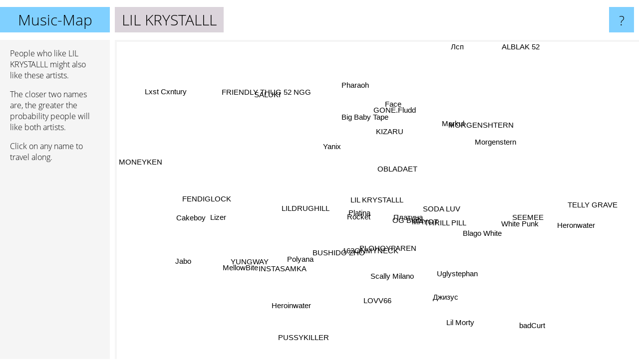

--- FILE ---
content_type: text/html; charset=UTF-8
request_url: https://www.music-map.com/lil+krystalll
body_size: 7865
content:
<!doctype html>
<html>
<head>
 <meta name="viewport" content="width=device-width, initial-scale=1">
 <meta property="og:image" content="https://www.music-map.com/elements/objects/og_logo.png">
 <link rel="stylesheet" href="/elements/objects/styles_7_1.css">
 <title>Music like LIL KRYSTALLL - Similar Bands and Artists</title>
 
</head>

<body>

<table class=universe>
 <tr class=heaven>
  <td class=headline>

<table style="width: 100%;"><tr><td>
   <a class=project href="/">Music-Map</a><span id=the_title class=the_title>LIL KRYSTALLL</span>
</td><td style="text-align: right">
   <a class=questionmark href="/info"><span style="font-size: 26px">?</span></a>
</td></tr></table>

  </td>
  <tr>
   <td class=content>
    
<link rel="stylesheet" href="/elements/objects/relator.css">

<div class=map_info>
 <div class=map_info_text><p>People who like LIL KRYSTALLL might also like these artists.</p><p>The closer two names are, the greater the probability people will like both artists.<p>Click on any name to travel along.</p></div>
 <div class=advert><script async class=nogConsent data-src="//pagead2.googlesyndication.com/pagead/js/adsbygoogle.js"></script><!-- Map Responsive --><ins class="adsbygoogle" style="display:block" data-ad-client="ca-pub-4786778854163211" data-ad-slot="6623484194" data-ad-format="auto"></ins><script>(adsbygoogle = window.adsbygoogle || []).push({});</script></div>
</div>

<div id=gnodMap>
 <a href="https://www.gnoosic.com/discussion/lil+krystalll.html" class=S id=s0>LIL KRYSTALLL</a>
<a href="%D0%BF%D0%BB%D0%B0%D1%82%D0%B8%D0%BD%D0%B0" class=S id=s1>Платина</a>
<a href="platina" class=S id=s2>Platina</a>
<a href="soda+luv" class=S id=s3>SODA LUV</a>
<a href="obladaet" class=S id=s4>OBLADAET</a>
<a href="rocket" class=S id=s5>Rocket</a>
<a href="og+buda" class=S id=s6>OG Buda</a>
<a href="thrill+pill" class=S id=s7>THRILL PILL</a>
<a href="lildrughill" class=S id=s8>LILDRUGHILL</a>
<a href="mayot" class=S id=s9>MAYOT</a>
<a href="yanix" class=S id=s10>Yanix</a>
<a href="blago+white" class=S id=s11>Blago White</a>
<a href="163onmyneck" class=S id=s12>163ONMYNECK</a>
<a href="kizaru" class=S id=s13>KIZARU</a>
<a href="plohoyparen" class=S id=s14>PLOHOYPAREN</a>
<a href="big+baby+tape" class=S id=s15>Big Baby Tape</a>
<a href="face" class=S id=s16>Face</a>
<a href="bushido+zho" class=S id=s17>BUSHIDO ZHO</a>
<a href="instasamka" class=S id=s18>INSTASAMKA</a>
<a href="%D0%B4%D0%B6%D0%B8%D0%B7%D1%83%D1%81" class=S id=s19>Джизус</a>
<a href="seemee" class=S id=s20>SEEMEE</a>
<a href="markul" class=S id=s21>Markul</a>
<a href="pharaoh" class=S id=s22>Pharaoh</a>
<a href="polyana" class=S id=s23>Polyana</a>
<a href="scally+milano" class=S id=s24>Scally Milano</a>
<a href="morgenshtern" class=S id=s25>MORGENSHTERN</a>
<a href="gone.fludd" class=S id=s26>GONE.Fludd</a>
<a href="white+punk" class=S id=s27>White Punk</a>
<a href="telly+grave" class=S id=s28>TELLY GRAVE</a>
<a href="lizer" class=S id=s29>Lizer</a>
<a href="saluki" class=S id=s30>SALUKI</a>
<a href="jabo" class=S id=s31>Jabo</a>
<a href="lovv66" class=S id=s32>LOVV66</a>
<a href="mellowbite" class=S id=s33>MellowBite</a>
<a href="uglystephan" class=S id=s34>Uglystephan</a>
<a href="friendly+thug+52+ngg" class=S id=s35>FRIENDLY THUG 52 NGG</a>
<a href="yungway" class=S id=s36>YUNGWAY</a>
<a href="cakeboy" class=S id=s37>Cakeboy</a>
<a href="lil+morty" class=S id=s38>Lil Morty</a>
<a href="morgenstern" class=S id=s39>Morgenstern</a>
<a href="heronwater" class=S id=s40>Heronwater</a>
<a href="fendiglock" class=S id=s41>FENDIGLOCK</a>
<a href="moneyken" class=S id=s42>MONEYKEN</a>
<a href="heroinwater" class=S id=s43>Heroinwater</a>
<a href="pussykiller" class=S id=s44>PUSSYKILLER</a>
<a href="badcurt" class=S id=s45>badCurt</a>
<a href="alblak+52" class=S id=s46>ALBLAK 52</a>
<a href="%D0%BB%D1%81%D0%BF" class=S id=s47>Лсп</a>
<a href="lxst+cxntury" class=S id=s48>Lxst Cxntury</a>

</div>

<script>var NrWords=49;var Aid=new Array();Aid[0]=new Array(-1,6.88745,5.2012,4.317,4.2777,4.02321,3.77942,3.7087,2.94964,2.9303,2.88838,2.63158,2.47462,2.46169,2.28137,1.97694,1.95503,1.8535,1.66968,1.63442,1.59689,1.53668,1.36602,1.36112,1.31124,1.30181,1.25939,1.17727,1.04739,0.971236,0.953971,0.866974,0.852273,0.778399,0.769066,0.705823,0.599908,0.538748,0.514019,0.459318,0.456737,0.430005,0.413834,0.401405,0.376041,0.357143,0.334169,0.276134,0.2759);Aid[1]=new Array(6.88745,-1,6.71976,6.56651,-1,5.20984,8.73848,5.15883,3.30334,7.43954,-1,3.51951,3.91585,2.12905,5.00059,1.10707,0.762544,2.63298,-1,1.84927,3.60691,-1,1.2738,2.20777,3.4846,0.617243,-1,3.54262,2.23425,0.387061,0.739947,0.573271,2.37293,1.62926,2.2779,0.784983,1.57051,0.0596214,0.454398,-1,1.23414,1.51216,0.189934,1.6661,-1,-1,0.0730327,-1,-1);Aid[2]=new Array(5.2012,6.71976,-1,3.17637,2.81002,7.33818,5.85386,2.95159,5.00233,4.12624,-1,2.01134,5.36186,2.78364,3.86681,2.2157,1.35604,3.75327,-1,0.937729,1.02433,1.36986,1.21143,3.39893,3.75822,1.01444,-1,-1,-1,-1,0.996426,1.22969,2.34645,2.4444,1.87489,0.954951,2.68456,-1,-1,-1,0.375548,2.0186,0.236518,0.86741,-1,-1,0.495384,0.182133,-1);Aid[3]=new Array(4.317,6.56651,3.17637,-1,-1,2.15195,7.42319,5.66135,0.99963,8.71265,-1,5.84071,3.11032,1.63279,3.61893,-1,0.974114,1.64775,-1,1.16339,6.2611,-1,0.660218,1.83526,1.53644,1.8307,-1,3.81839,2.16861,-1,-1,0.338983,1.83601,0.805031,-1,0.209314,0.571701,-1,0.580271,-1,0.948117,0.642134,0.432499,0.416341,-1,-1,-1,-1,-1);Aid[4]=new Array(4.2777,-1,2.81002,-1,-1,-1,-1,-1,2.00125,-1,4.74691,0.415261,-1,-1,-1,1.76971,1.67811,2.30453,1.09022,-1,-1,8.33999,2.00932,-1,1.80938,0.778643,-1,-1,-1,-1,1.59477,0.136147,-1,-1,0.916497,0.372671,-1,0.637411,-1,-1,-1,-1,0.152033,0.308547,0.268637,0.152847,0.0703235,-1,0.246002);Aid[5]=new Array(4.02321,5.20984,7.33818,2.15195,-1,-1,5.4908,2.04873,8.65259,3.88282,-1,1.11543,5.92148,3.00114,4.26983,2.18719,0.735235,4.39655,-1,0.742983,0.574907,0.807241,0.788436,3.85757,4.23358,-1,0.737941,-1,-1,0.180914,1.28086,1.7939,3.16344,2.42157,2.75702,2.35249,3.02551,0.13089,-1,-1,1.02701,2.61011,-1,1.43126,-1,-1,0.940888,-1,-1);Aid[6]=new Array(3.77942,8.73848,5.85386,7.42319,-1,5.4908,-1,5.0485,2.80615,9.30797,-1,3.71088,6.37772,2.45585,4.97178,1.33823,0.9272,5.19576,0.803443,0.981767,3.98726,-1,0.952926,3.33744,5.73264,1.34498,-1,2.82615,1.65806,-1,0.274023,0.35155,3.32182,1.75909,3.4991,0.857187,2.4531,-1,0.380006,-1,1.44282,0.887049,0.269088,2.00883,0.0636335,-1,0.129976,-1,-1);Aid[7]=new Array(3.7087,5.15883,2.95159,5.66135,-1,2.04873,5.0485,-1,1.04021,5.60857,-1,4.20024,3.678,1.14568,4.25111,0.504552,0.562324,2.28752,0.828157,-1,3.74787,-1,0.396385,2.01584,2.86579,1.21761,-1,2.87548,2.37588,-1,-1,0.127389,1.4562,1.12045,1.93283,-1,0.474433,0.0935454,0.748063,-1,1.40886,0.548546,0.845368,1.27425,-1,-1,-1,-1,-1);Aid[8]=new Array(2.94964,3.30334,5.00233,0.99963,2.00125,8.65259,2.80615,1.04021,-1,2.13367,-1,0.539665,4.08765,1.36376,3.48101,0.8897,-1,2.57765,-1,0.552159,0.431383,-1,0.847941,3.49049,1.90807,-1,-1,1.19931,0.206968,-1,1.04097,1.77494,0.742758,2.28043,1.58353,1.10569,2.65283,-1,-1,-1,1.2459,3.02297,-1,0.647878,-1,-1,0.222965,0.086627,-1);Aid[9]=new Array(2.9303,7.43954,4.12624,8.71265,-1,3.88282,9.30797,5.60857,2.13367,-1,-1,4.41767,4.14682,1.71128,4.79957,-1,0.498008,2.29707,0.458278,0.968026,6.09378,-1,0.671573,2.62874,3.66277,0.93102,-1,3.75213,2.56849,-1,-1,0.752712,3.11311,1.24799,1.81455,0.333264,2.39244,-1,0.156495,-1,1.33919,1.63054,0.0949668,1.03691,0.351185,-1,0.0903955,-1,-1);Aid[10]=new Array(2.88838,-1,-1,-1,4.74691,-1,-1,-1,-1,-1,-1,-1,-1,1.51692,-1,-1,1.34981,-1,0.427503,0.366552,-1,2.18827,3.05606,-1,1.49832,-1,-1,-1,-1,-1,-1,0.192493,-1,-1,0.652741,2.85714,-1,-1,0.149421,-1,0.256739,-1,-1,1.34116,-1,-1,0.801603,0.959738,-1);Aid[11]=new Array(2.63158,3.51951,2.01134,5.84071,0.415261,1.11543,3.71088,4.20024,0.539665,4.41767,-1,-1,2.10621,0.835821,2.44416,0.332268,0.447427,0.956429,-1,0.240964,5.12456,-1,0.0705841,1.95326,0.880815,-1,0.350307,2.77671,2.21439,0.0569476,-1,0.216099,0.451904,1.05217,-1,0.374357,0.40016,-1,-1,-1,0.189484,0.763359,0.645161,0.464468,-1,-1,-1,0.0481348,0.0737871);Aid[12]=new Array(2.47462,3.91585,5.36186,3.11032,-1,5.92148,6.37772,3.678,4.08765,4.14682,-1,2.10621,-1,1.04042,4.43136,-1,0.397938,6.58858,-1,0.549828,1.52193,-1,0.292128,5.57734,6.02094,0.60698,-1,0.753296,0.1098,0.269854,0.194529,1.6338,3.12956,3.55711,3.0871,0.210139,4.45498,0.171674,-1,-1,1.53115,2.31984,0.124224,0.937989,-1,-1,0.233032,0.160305,-1);Aid[13]=new Array(2.46169,2.12905,2.78364,1.63279,-1,3.00114,2.45585,1.14568,1.36376,1.71128,1.51692,0.835821,1.04042,-1,0.867317,9.14955,5.3993,0.887681,0.406669,0.52567,0.596599,-1,3.18853,0.513124,0.751053,4.51732,2.86069,0.426829,0.389948,-1,1.88557,0.307119,-1,0.314334,0.475719,0.978828,0.368513,0.796348,1.59918,3.86079,0.0426894,0.498857,-1,-1,0.131219,-1,0.354689,1.74136,-1);Aid[14]=new Array(2.28137,5.00059,3.86681,3.61893,-1,4.26983,4.97178,4.25111,3.48101,4.79957,-1,2.44416,4.43136,0.867317,-1,0.716479,0.370861,3.57453,-1,-1,3.10794,-1,0.316217,3.13273,3.27111,-1,0.422493,2.46208,1.57681,-1,-1,1.3609,3.82718,2.39662,3.28346,-1,2.72504,-1,0.591851,-1,2.01772,3.28628,0.286451,2.13956,-1,-1,-1,0.0584966,-1);Aid[15]=new Array(1.97694,1.10707,2.2157,-1,1.76971,2.18719,1.33823,0.504552,0.8897,-1,-1,0.332268,-1,9.14955,0.716479,-1,6.03484,1.359,0.785443,-1,0.357371,1.24457,2.83283,0.480162,0.803859,4.72535,3.56871,0.10507,0.171013,-1,2.46407,0.115925,0.71122,0.272777,0.431089,0.695507,0.317839,1.62682,1.38023,4.77449,0.0558815,0.108079,-1,0.222068,0.11534,-1,0.498899,-1,-1);Aid[16]=new Array(1.95503,0.762544,1.35604,0.974114,1.67811,0.735235,0.9272,0.562324,-1,0.498008,1.34981,0.447427,0.397938,5.3993,0.370861,6.03484,-1,-1,0.608828,1.57743,0.213015,1.38663,4.30535,-1,0.33161,6.15871,4.72024,0.174387,0.186524,2.10526,1.31639,0.0709471,-1,0.0900495,0.296579,0.137206,0.0659341,1.95917,1.75593,5.00036,-1,0.111632,-1,0.0684853,0.0470588,-1,0.119489,2.15011,-1);Aid[17]=new Array(1.8535,2.63298,3.75327,1.64775,2.30453,4.39655,5.19576,2.28752,2.57765,2.29707,-1,0.956429,6.58858,0.887681,3.57453,1.359,-1,-1,-1,0.194932,0.318134,-1,0.389326,3.74743,5.56864,0.544348,-1,-1,-1,-1,0.159025,1.4711,5.38704,2.42424,4.40529,-1,3.40909,-1,-1,-1,1.73578,1.60571,-1,2.52366,-1,-1,0.363108,-1,-1);Aid[18]=new Array(1.66968,-1,-1,-1,1.09022,-1,0.803443,0.828157,-1,0.458278,0.427503,-1,-1,0.406669,-1,0.785443,0.608828,-1,-1,0.606673,-1,-1,0.143743,-1,-1,1.88729,0.46142,-1,-1,-1,0.0628931,-1,-1,-1,-1,-1,-1,0.713012,-1,0.673684,-1,-1,3.19303,-1,-1,0.597015,-1,-1,-1);Aid[19]=new Array(1.63442,1.84927,0.937729,1.16339,-1,0.742983,0.981767,-1,0.552159,0.968026,0.366552,0.240964,0.549828,0.52567,-1,-1,1.57743,0.194932,0.606673,-1,0.529101,-1,1.87166,-1,-1,0.651718,1.65834,1.06222,0.119653,2.35246,0.429076,-1,0.536673,-1,0.38068,-1,-1,1.86576,-1,0.529283,-1,0.107411,-1,0.113475,1.57911,-1,0.127592,0.887238,-1);Aid[20]=new Array(1.59689,3.60691,1.02433,6.2611,-1,0.574907,3.98726,3.74787,0.431383,6.09378,-1,5.12456,1.52193,0.596599,3.10794,0.357371,0.213015,0.318134,-1,0.529101,-1,-1,0.211734,0.904033,0.548396,-1,0.249969,5.28938,3.3983,-1,-1,0.214362,0.321234,0.436491,-1,-1,0.238853,-1,0.649878,-1,-1,0.842815,-1,-1,-1,-1,-1,-1,-1);Aid[21]=new Array(1.53668,-1,1.36986,-1,8.33999,0.807241,-1,-1,-1,-1,2.18827,-1,-1,-1,-1,1.24457,1.38663,-1,-1,-1,-1,-1,1.52593,-1,0.202463,0.928074,-1,-1,-1,-1,2.61585,-1,-1,-1,0.0782167,0.632054,-1,0.719424,-1,-1,-1,-1,-1,0.135166,0.38305,-1,0.345508,2.46728,0.0259572);Aid[22]=new Array(1.36602,1.2738,1.21143,0.660218,2.00932,0.788436,0.952926,0.396385,0.847941,0.671573,3.05606,0.0705841,0.292128,3.18853,0.316217,2.83283,4.30535,0.389326,0.143743,1.87166,0.211734,1.52593,-1,0.0701201,-1,1.23463,2.76875,0.52088,0.189915,0.695192,2.71589,-1,0.291645,-1,0.105337,-1,-1,0.294067,0.327124,0.98175,0.0750328,-1,-1,0.112087,0.153095,-1,-1,5.3819,-1);Aid[23]=new Array(1.36112,2.20777,3.39893,1.83526,-1,3.85757,3.33744,2.01584,3.49049,2.62874,-1,1.95326,5.57734,0.513124,3.13273,0.480162,-1,3.74743,-1,-1,0.904033,-1,0.0701201,-1,2.02721,0.379605,-1,0.450958,-1,-1,0.180696,2.34574,0.998752,5.44845,1.162,-1,4.35281,-1,-1,-1,0.363306,2.91734,-1,-1,-1,-1,-1,0.142925,-1);Aid[24]=new Array(1.31124,3.4846,3.75822,1.53644,1.80938,4.23358,5.73264,2.86579,1.90807,3.66277,1.49832,0.880815,6.02094,0.751053,3.27111,0.803859,0.33161,5.56864,-1,-1,0.548396,0.202463,-1,2.02721,-1,0.679117,0.13541,-1,-1,-1,-1,-1,4.24575,0.506169,8.05369,0.4662,2.483,-1,-1,-1,1.87228,0.247678,-1,2.62553,-1,-1,-1,-1,-1);Aid[25]=new Array(1.30181,0.617243,1.01444,1.8307,0.778643,-1,1.34498,1.21761,-1,0.93102,-1,-1,0.60698,4.51732,-1,4.72535,6.15871,0.544348,1.88729,0.651718,-1,0.928074,1.23463,0.379605,0.679117,-1,5.05878,0.141631,0.112139,0.766533,0.677922,-1,0.304311,0.127157,0.311311,0.110457,0.178142,1.92649,2.00266,11.8741,-1,0.1443,0.233463,0.110223,0.263455,0.0779651,-1,0.715459,-1);Aid[26]=new Array(1.25939,-1,-1,-1,-1,0.737941,-1,-1,-1,-1,-1,0.350307,-1,2.86069,0.422493,3.56871,4.72024,-1,0.46142,1.65834,0.249969,-1,2.76875,-1,0.13541,5.05878,-1,-1,0.111235,2.09329,1.45763,0.0565691,0.480827,0.106652,-1,-1,-1,5.40802,2.02046,5.00988,0.218311,0.0528192,-1,-1,-1,-1,-1,1.9313,-1);Aid[27]=new Array(1.17727,3.54262,-1,3.81839,-1,-1,2.82615,2.87548,1.19931,3.75213,-1,2.77671,0.753296,0.426829,2.46208,0.10507,0.174387,-1,-1,1.06222,5.28938,-1,0.52088,0.450958,-1,0.141631,-1,-1,3.88457,-1,0.220577,1.207,0.137883,0.384246,-1,0.51573,0.34828,-1,0.533096,-1,0.418191,0.37037,-1,-1,-1,-1,-1,-1,-1);Aid[28]=new Array(1.04739,2.23425,-1,2.16861,-1,-1,1.65806,2.37588,0.206968,2.56849,-1,2.21439,0.1098,0.389948,1.57681,0.171013,0.186524,-1,-1,0.119653,3.3983,-1,0.189915,-1,-1,0.112139,0.111235,3.88457,-1,-1,0.0695289,-1,-1,0.269724,-1,-1,-1,-1,0.483384,-1,-1,0.25641,-1,-1,-1,-1,-1,-1,-1);Aid[29]=new Array(0.971236,0.387061,-1,-1,-1,0.180914,-1,-1,-1,-1,-1,0.0569476,0.269854,-1,-1,-1,2.10526,-1,-1,2.35246,-1,-1,0.695192,-1,-1,0.766533,2.09329,-1,-1,-1,-1,-1,-1,-1,-1,-1,-1,2.74624,-1,-1,-1,0.128908,-1,-1,-1,0.175362,-1,0.794439,-1);Aid[30]=new Array(0.953971,0.739947,0.996426,-1,1.59477,1.28086,0.274023,-1,1.04097,-1,-1,-1,0.194529,1.88557,-1,2.46407,1.31639,0.159025,0.0628931,0.429076,-1,2.61585,2.71589,0.180696,-1,0.677922,1.45763,0.220577,0.0695289,-1,-1,-1,0.0581311,-1,-1,1.08053,-1,0.707651,-1,0.772478,-1,-1,-1,0.201986,-1,-1,0.36036,0.545635,-1);Aid[31]=new Array(0.866974,0.573271,1.22969,0.338983,0.136147,1.7939,0.35155,0.127389,1.77494,0.752712,0.192493,0.216099,1.6338,0.307119,1.3609,0.115925,0.0709471,1.4711,-1,-1,0.214362,-1,-1,2.34574,-1,-1,0.0565691,1.207,-1,-1,-1,-1,0.183066,3.33333,-1,0.652529,2.75689,-1,-1,-1,-1,4.26997,-1,-1,-1,-1,-1,-1,-1);Aid[32]=new Array(0.852273,2.37293,2.34645,1.83601,-1,3.16344,3.32182,1.4562,0.742758,3.11311,-1,0.451904,3.12956,-1,3.82718,0.71122,-1,5.38704,-1,0.536673,0.321234,-1,0.291645,0.998752,4.24575,0.304311,0.480827,0.137883,-1,-1,0.0581311,0.183066,-1,0.459242,4.3125,-1,1.97044,-1,-1,-1,3.17848,0.667656,-1,4.23661,-1,-1,-1,-1,-1);Aid[33]=new Array(0.778399,1.62926,2.4444,0.805031,-1,2.42157,1.75909,1.12045,2.28043,1.24799,-1,1.05217,3.55711,0.314334,2.39662,0.272777,0.0900495,2.42424,-1,-1,0.436491,-1,-1,5.44845,0.506169,0.127157,0.106652,0.384246,0.269724,-1,-1,3.33333,0.459242,-1,0.170721,-1,4.51866,-1,-1,-1,0.123229,3.48837,-1,-1,-1,-1,-1,-1,-1);Aid[34]=new Array(0.769066,2.2779,1.87489,-1,0.916497,2.75702,3.4991,1.93283,1.58353,1.81455,0.652741,-1,3.0871,0.475719,3.28346,0.431089,0.296579,4.40529,-1,0.38068,-1,0.0782167,0.105337,1.162,8.05369,0.311311,-1,-1,-1,-1,-1,-1,4.3125,0.170721,-1,0.724966,2.02177,-1,0.398248,-1,2.64478,0.660338,-1,4.19082,-1,-1,-1,-1,-1);Aid[35]=new Array(0.705823,0.784983,0.954951,0.209314,0.372671,2.35249,0.857187,-1,1.10569,0.333264,2.85714,0.374357,0.210139,0.978828,-1,0.695507,0.137206,-1,-1,-1,-1,0.632054,-1,-1,0.4662,0.110457,-1,0.51573,-1,-1,1.08053,0.652529,-1,-1,0.724966,-1,0.214133,-1,-1,-1,1.33511,-1,-1,2.3166,-1,-1,9.35875,0.0521037,-1);Aid[36]=new Array(0.599908,1.57051,2.68456,0.571701,-1,3.02551,2.4531,0.474433,2.65283,2.39244,-1,0.40016,4.45498,0.368513,2.72504,0.317839,0.0659341,3.40909,-1,-1,0.238853,-1,-1,4.35281,2.483,0.178142,-1,0.34828,-1,-1,-1,2.75689,1.97044,4.51866,2.02177,0.214133,-1,-1,-1,-1,0.326087,4.09134,-1,0.531067,-1,-1,-1,-1,-1);Aid[37]=new Array(0.538748,0.0596214,-1,-1,0.637411,0.13089,-1,0.0935454,-1,-1,-1,-1,0.171674,0.796348,-1,1.62682,1.95917,-1,0.713012,1.86576,-1,0.719424,0.294067,-1,-1,1.92649,5.40802,-1,-1,2.74624,0.707651,-1,-1,-1,-1,-1,-1,-1,0.224131,2.59843,-1,0.310078,-1,-1,-1,-1,-1,0.0702658,-1);Aid[38]=new Array(0.514019,0.454398,-1,0.580271,-1,-1,0.380006,0.748063,-1,0.156495,0.149421,-1,-1,1.59918,0.591851,1.38023,1.75593,-1,-1,-1,0.649878,-1,0.327124,-1,-1,2.00266,2.02046,0.533096,0.483384,-1,-1,-1,-1,-1,0.398248,-1,-1,0.224131,-1,1.89882,0.22309,-1,-1,-1,-1,-1,-1,-1,-1);Aid[39]=new Array(0.459318,-1,-1,-1,-1,-1,-1,-1,-1,-1,-1,-1,-1,3.86079,-1,4.77449,5.00036,-1,0.673684,0.529283,-1,-1,0.98175,-1,-1,11.8741,5.00988,-1,-1,-1,0.772478,-1,-1,-1,-1,-1,-1,2.59843,1.89882,-1,-1,0.0580889,-1,-1,0.0622471,-1,-1,0.59121,-1);Aid[40]=new Array(0.456737,1.23414,0.375548,0.948117,-1,1.02701,1.44282,1.40886,1.2459,1.33919,0.256739,0.189484,1.53115,0.0426894,2.01772,0.0558815,-1,1.73578,-1,-1,-1,-1,0.0750328,0.363306,1.87228,-1,0.218311,0.418191,-1,-1,-1,-1,3.17848,0.123229,2.64478,1.33511,0.326087,-1,0.22309,-1,-1,1.29336,-1,5.47397,-1,-1,1.07239,0.0522944,-1);Aid[41]=new Array(0.430005,1.51216,2.0186,0.642134,-1,2.61011,0.887049,0.548546,3.02297,1.63054,-1,0.763359,2.31984,0.498857,3.28628,0.108079,0.111632,1.60571,-1,0.107411,0.842815,-1,-1,2.91734,0.247678,0.1443,0.0528192,0.37037,0.25641,0.128908,-1,4.26997,0.667656,3.48837,0.660338,-1,4.09134,0.310078,-1,0.0580889,1.29336,-1,-1,-1,-1,-1,-1,-1,-1);Aid[42]=new Array(0.413834,0.189934,0.236518,0.432499,0.152033,-1,0.269088,0.845368,-1,0.0949668,-1,0.645161,0.124224,-1,0.286451,-1,-1,-1,3.19303,-1,-1,-1,-1,-1,-1,0.233463,-1,-1,-1,-1,-1,-1,-1,-1,-1,-1,-1,-1,-1,-1,-1,-1,-1,-1,-1,-1,-1,-1,-1);Aid[43]=new Array(0.401405,1.6661,0.86741,0.416341,0.308547,1.43126,2.00883,1.27425,0.647878,1.03691,1.34116,0.464468,0.937989,-1,2.13956,0.222068,0.0684853,2.52366,-1,0.113475,-1,0.135166,0.112087,-1,2.62553,0.110223,-1,-1,-1,-1,0.201986,-1,4.23661,-1,4.19082,2.3166,0.531067,-1,-1,-1,5.47397,-1,-1,-1,-1,-1,0.172712,-1,-1);Aid[44]=new Array(0.376041,-1,-1,-1,0.268637,-1,0.0636335,-1,-1,0.351185,-1,-1,-1,0.131219,-1,0.11534,0.0470588,-1,-1,1.57911,-1,0.38305,0.153095,-1,-1,0.263455,-1,-1,-1,-1,-1,-1,-1,-1,-1,-1,-1,-1,-1,0.0622471,-1,-1,-1,-1,-1,1.80723,-1,0.215198,0.0878735);Aid[45]=new Array(0.357143,-1,-1,-1,0.152847,-1,-1,-1,-1,-1,-1,-1,-1,-1,-1,-1,-1,-1,0.597015,-1,-1,-1,-1,-1,-1,0.0779651,-1,-1,-1,0.175362,-1,-1,-1,-1,-1,-1,-1,-1,-1,-1,-1,-1,-1,-1,1.80723,-1,-1,-1,0.190976);Aid[46]=new Array(0.334169,0.0730327,0.495384,-1,0.0703235,0.940888,0.129976,-1,0.222965,0.0903955,0.801603,-1,0.233032,0.354689,-1,0.498899,0.119489,0.363108,-1,0.127592,-1,0.345508,-1,-1,-1,-1,-1,-1,-1,-1,0.36036,-1,-1,-1,-1,9.35875,-1,-1,-1,-1,1.07239,-1,-1,0.172712,-1,-1,-1,-1,-1);Aid[47]=new Array(0.276134,-1,0.182133,-1,-1,-1,-1,-1,0.086627,-1,0.959738,0.0481348,0.160305,1.74136,0.0584966,-1,2.15011,-1,-1,0.887238,-1,2.46728,5.3819,0.142925,-1,0.715459,1.9313,-1,-1,0.794439,0.545635,-1,-1,-1,-1,0.0521037,-1,0.0702658,-1,0.59121,0.0522944,-1,-1,-1,0.215198,-1,-1,-1,-1);Aid[48]=new Array(0.2759,-1,-1,-1,0.246002,-1,-1,-1,-1,-1,-1,0.0737871,-1,-1,-1,-1,-1,-1,-1,-1,-1,0.0259572,-1,-1,-1,-1,-1,-1,-1,-1,-1,-1,-1,-1,-1,-1,-1,-1,-1,-1,-1,-1,-1,-1,0.0878735,0.190976,-1,-1,-1);
window.Pop=new Array(3210,5097,4056,3069,2463,4501,5775,2669,2311,4045,1606,1382,3053,8631,3324,6425,7987,2373,1190,2753,1394,3664,9934,1472,2246,10111,6600,1184,588,2130,5163,469,1715,895,1445,753,1112,1606,1063,5915,727,971,167,770,511,150,380,6922,4039);
NrWords=49;var Len0=13;</script>
<script src="/elements/objects/related.js"></script>
<script src="/elements/objects/relator.js"></script>

<template id=search_template>
 <form id=search_form class="search" action='map-search.php' method=get>
  <input class="typeahead"
         type="text"
         name="f"
         id="f"
         maxlength="95"
         autocomplete="off">
  <button class=search_button><div class=mglass></div></button>
 </form>
</template>

<script src="/elements/objects/jquery-minified.js"></script>
<script src="/elements/objects/0g-typeahead.js"></script>
<script src="/elements/objects/typeahead.js"></script>

   </td>
  </tr>
</table>

<script type=module>
    import * as mgAnalytics from '/elements/objects/mganalytics.js';
    mgAnalytics.ini(4);
</script>

<script src="https://www.gnod.com/guest/consent_js"></script>

</body>
</html>


--- FILE ---
content_type: text/html; charset=utf-8
request_url: https://www.google.com/recaptcha/api2/aframe
body_size: 249
content:
<!DOCTYPE HTML><html><head><meta http-equiv="content-type" content="text/html; charset=UTF-8"></head><body><script nonce="fJxyvl63wgfCL99PbdjoXQ">/** Anti-fraud and anti-abuse applications only. See google.com/recaptcha */ try{var clients={'sodar':'https://pagead2.googlesyndication.com/pagead/sodar?'};window.addEventListener("message",function(a){try{if(a.source===window.parent){var b=JSON.parse(a.data);var c=clients[b['id']];if(c){var d=document.createElement('img');d.src=c+b['params']+'&rc='+(localStorage.getItem("rc::a")?sessionStorage.getItem("rc::b"):"");window.document.body.appendChild(d);sessionStorage.setItem("rc::e",parseInt(sessionStorage.getItem("rc::e")||0)+1);localStorage.setItem("rc::h",'1768965931493');}}}catch(b){}});window.parent.postMessage("_grecaptcha_ready", "*");}catch(b){}</script></body></html>

--- FILE ---
content_type: text/javascript;charset=UTF-8
request_url: https://www.music-map.com/elements/objects/related.js
body_size: 2681
content:

















function mg_2d_element(id)
{
    this.id=id;
    this.x=0;
    this.y=0;
    this.speedX=0;
    this.speedY=0;
    this.element=document.getElementById("s"+this.id);
    this.width =this.element.offsetWidth;
    this.height=this.element.offsetHeight;
    this.inertia=0.7;
    this.fixed=false; 

    this.update=function(damper)
    {
        this.element.style.left=this.x-this.width /2+"px";
        this.element.style.top =this.y-this.height/2+"px";

        if(!this.fixed)
        {
            this.x+=this.speedX/damper;
            this.y+=this.speedY/damper;
        }
        this.speedX*=this.inertia;
        this.speedY*=this.inertia;
    }
}

function GnodMap()
{





    window.addEventListener('load',
        () => this.init()
    );

    window.addEventListener('resize',
        () => this.resetItemPositions()
    );

    this.aid=null;   
    this.maxItems=0; 




    this.left              = 0;    
    this.top               = 0;    
    this.bottom            = 0;    
    this.right             = 0;    
    this.padding           = 1;    

    this.offsetX           = 0;    
    this.offsetY           = 0;    
    this.scaleFactor       = 1.4;  
    this.scaleByCenterDist = -1;   


    this.frameDelayInitial = 25;    
    this.slowdownCycle     = 300;   


    this.inertia         = 0.7;   
    this.damperInitial   = 1;     
    this.damperFactor    = 1.002; 
    this.damperMax       = 100;   
    this.springForce0    = 0.025; 
    this.springForce     = 0.005; 
    this.centeringForce  = 0.1;   


    this.repelDelay    = 150;   
    this.repelIncrease = 0.01;  
    this.repelMax      = 0.5;   



    items=null;                 
    this.nrItems=null;          
    var maxX, maxY, minX, minY; 
    var scaleX,scaleY;          
    var cogX, cogY;             
    var cycle=0;                
    var frameDelay;             
    var damper;                 
    var repel;                  








    this.init=function ()
    {


        this.updateBoundaries();
        if (maxX<1 || maxY<1)
        {
            var me=this;
            setTimeout(function(){me.init()},500);
            return;
        }

        nrItems=this.aid[0].length;
        if (this.maxItems && nrItems>this.maxItems) nrItems=this.maxItems;

        this.equalizeAid();
        this.resetItemPositions();

        setTimeout(function(){gnodMap.layoutStep()},10); // let's go.
    }

    this.limitNrItems=function()
    {
        var limit=99999;
        if ((maxX-minX)<600) limit=30;
        if ((maxX-minX)<400) limit=20;
        if (limit>this.items.length) limit=this.items.length;
        nrItems=limit;
        for (var i=0;i<this.items.length;i++)
        {
            if (i>=nrItems) this.items[i].element.style.display="none";
            else            this.items[i].element.style.display="block";
        }
    }




    this.updateBoundaries = function()
    {
        minX = 0;
        minY = 0;
        maxX = document.getElementById("gnodMap").clientWidth;
        maxY = document.getElementById("gnodMap").clientHeight;
    }




    this.getMeanItemSize=function()
    {
        var meanW=0, meanH=0;

        for (var i=1;i<nrItems;i++)
        {
            meanW+=this.items[i].width;
            meanH+=this.items[i].height;
        }
        meanW/=nrItems;
        meanH/=nrItems;

        return {width: meanW, height: meanH};
    }





    this.updateScale=function()
    {
        var scale    = this.scaleFactor*(1+this.scaleByCenterDist*this.meanTargetCenterDistance());
        var meanSize = this.getMeanItemSize();

        if (!scale) scale=0.2; 
        if (scale<0.7) scale=0.7; 

        scaleX=(maxX-minX-meanSize.width )*scale;
        scaleY=(maxY-minY-meanSize.height)*scale;
    }




    this.resetItemPositions=function()
    {
        this.updateBoundaries();

        this.items=new Array();
        this.items[0]=new mg_2d_element(0);


        this.items[0].x=minX+(maxX-minX)/2;
        this.items[0].y=minY+(maxY-minY)/2;

        if (this.offsetX) this.items[0].x+=this.offsetX;
        if (this.offsetY) this.items[0].y+=this.offsetY;

        for (var i=1;i<this.aid.length;i++)
        {
            this.items[i]=new mg_2d_element(i);
            this.items[i].inertia=this.inertia;


            this.items[i].x=this.items[0].x+Math.sin(i);
            this.items[i].y=this.items[0].y+Math.cos(i);
        }

        this.limitNrItems();

        this.updateScale();

        cogX=this.items[0].x;
        cogY=this.items[0].y;
        cycle=0;
        frameDelay=this.frameDelayInitial;
        damper=this.damperInitial;
        repel=0;
    }




    this.recenterItems=function()
    {
        var forceX=(this.items[0].x-cogX)*this.centeringForce;
        var forceY=(this.items[0].y-cogY)*this.centeringForce;
        for (var i=1; i<nrItems; i++)
        {
            if(!this.items[i].fixed)
            {
                this.items[i].x+=forceX;
                this.items[i].y+=forceY;
            }
        }
    }






    this.updateItems=function()
    {
        cogX=0; cogY=0;

        for (var i=0; i<nrItems; i++)
        {
            var w=this.items[i].width /2;
            var h=this.items[i].height/2;
            if (this.items[i].x+w>maxX) this.items[i].x=maxX-w;
            if (this.items[i].x-w<minX) this.items[i].x=minX+w;
            if (this.items[i].y+h>maxY) this.items[i].y=maxY-h;
            if (this.items[i].y-h<minY) this.items[i].y=minY+h;

            cogX+=this.items[i].x;
            cogY+=this.items[i].y;

            this.items[i].update(damper);
        }
        cogX/=nrItems;
        cogY/=nrItems;
    }







    this.layoutItems = function()
    {
        for(var i1=1; i1<nrItems; i1++)
        {
            for(var i2=0; i2<nrItems; i2++)
            {
                if (i2==i1) continue;

                this.adjustItemDistance(this.items[i1],this.items[i2]);
                if (repel>0) this.repelItem(this.items[i1],this.items[i2],repel);
            }
        }
    }








    this.repelItem = function(item1,item2,force)
    {

        var dx=item1.x-item2.x;
        var dy=item1.y-item2.y;


        var extentsSumX=(item1.width +item2.width) /2;
        var extentsSumY=(item1.height+item2.height)/2;




        var right = -dx+extentsSumX;
        var left  =  dx+extentsSumX;
        var down  = -dy+extentsSumY;
        var up    =  dy+extentsSumY;


        if(left<0 || right<0 || up<0 || down<0) return;


        var moveX=right;
        if (left<right) moveX=-left;
        var moveY=down;
        if (up<down)    moveY=-up;





        xy_ratio=Math.abs(moveX)/Math.abs(moveY);
        if (xy_ratio<1) moveY*=xy_ratio*xy_ratio;
        else            moveX/=xy_ratio*xy_ratio;

        if(!item1.fixed)
        {
            item1.x+=moveX*force;
            item1.y+=moveY*force;
        }
    }




    this.adjustItemDistance = function(item1, item2)
    {
        var targetDistance=this.aid[item1.id][item2.id];
        if(targetDistance<=0) return;

        var dx=item1.x-item2.x;
        var dy=item1.y-item2.y;

        var forceFactor;
        if   (item2.id==0) forceFactor=this.springForce0;
        else               forceFactor=this.springForce;


        var wdx=dx/scaleX;
        var wdy=dy/scaleY;
        var distanceInWindowSpace=Math.sqrt(wdx*wdx+wdy*wdy);
        var force=(targetDistance-distanceInWindowSpace)*forceFactor;

        item1.speedX+=dx/distanceInWindowSpace*force;
        item1.speedY+=dy/distanceInWindowSpace*force;
    }





    this.layoutStep=function ()
    {
        this.layoutItems();
        this.recenterItems();
        this.updateItems();

        if (damper<this.damperMax)                        damper=damper*this.damperFactor;
        if (cycle>this.repelDelay && repel<this.repelMax) repel+=this.repelIncrease;
        if (cycle>this.slowdownCycle)                     frameDelay++;

        cycle++;


        var thisMap=this;
        setTimeout(function(){thisMap.layoutStep()},frameDelay);
    }

    this.sum_of_squared_errors = function()
    {
        var error0=0, error=0;
        for(var i1=0; i1<nrItems; i1++)
        {
            for(var i2=i1+1; i2<nrItems; i2++)
            {
                var targetDistance=this.aid[i1][i2];
                if(targetDistance<=0) continue;

                var dx=this.items[i1].x-this.items[i2].x;
                var dy=this.items[i1].y-this.items[i2].y;


                var wdx=dx/scaleX;
                var wdy=dy/scaleY;
                var distanceInWindowSpace=Math.sqrt(wdx*wdx+wdy*wdy);
                var tmp=targetDistance-distanceInWindowSpace;
                error+=tmp*tmp;
                if (i1==0) error0+=tmp*tmp;
            }
        }
        return {error: error, error0: error0};
    }

    this.meanTargetCenterDistance=function()
    {
        var r=0;

        for(i1=1; i1<nrItems; i1++) r+=this.aid[i1][0];
        r/=(nrItems-1);

        return r;
    }

    this.stats = function()
    {
        var errors=this.sum_of_squared_errors();

        var info="Infos:\n";
        info+="Cycle: "+cycle+"\n";
        info+="Mean target center distance: "+this.meanTargetCenterDistance()+"\n";
        info+="Sum of Squared Errors of all items: "+errors.error+"\n";
        info+="Sum of Squared Errors of center item: "+errors.error0+"\n";
        alert (info);
    }




    function search(needle, haystack) {
        var low=0;
        var high=haystack.length-1;

        while (low<=high)
        {
            var mid   = parseInt((low+high)/2);
            var value = haystack[mid];

            if      (value>needle) high=mid-1;
            else if (value<needle) low =mid+1;
            else    return mid;
        }

        return -1;
    }





    this.equalizeAid=function()
    {
        var values=new Array();


        for (var i=0; i<nrItems; i++)
            for (var j=0; j<nrItems; j++)
                if (this.aid[i][j]>0) values.push(this.aid[i][j]);

        values.sort((a,b)=>a-b);


        for (var i=0; i<nrItems; i++)
            for (var j=0; j<nrItems; j++)
                if (this.aid[i][j]>0)
                {
                    this.aid[i][j]=1-(search(this.aid[i][j], values)/values.length);
                }
    }

}

gnodMap=new GnodMap();
